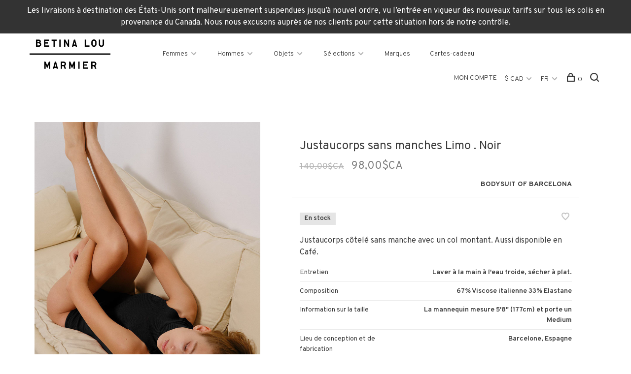

--- FILE ---
content_type: text/html;charset=utf-8
request_url: https://www.betinalou.com/fc/justaucorps-sans-manches-limo-noir.html
body_size: 10301
content:
<!DOCTYPE html>
<html lang="fc">
  <head>
    
  <meta name="google-site-verification" content="R9XXc8k0tDX3ZQpijnlz89UxCsgkkVav9uyG6NH54MY" />

        
    <meta charset="utf-8"/>
<!-- [START] 'blocks/head.rain' -->
<!--

  (c) 2008-2026 Lightspeed Netherlands B.V.
  http://www.lightspeedhq.com
  Generated: 22-01-2026 @ 02:49:46

-->
<link rel="canonical" href="https://www.betinalou.com/fc/justaucorps-sans-manches-limo-noir.html"/>
<link rel="alternate" href="https://www.betinalou.com/fc/index.rss" type="application/rss+xml" title="Nouveaux produits"/>
<meta name="robots" content="noodp,noydir"/>
<meta property="og:url" content="https://www.betinalou.com/fc/justaucorps-sans-manches-limo-noir.html?source=facebook"/>
<meta property="og:site_name" content="Betina Lou"/>
<meta property="og:title" content="Justaucorps sans manches Limo . Noir"/>
<meta property="og:description" content="Justaucorps côtelé sans manche avec un col montant. Aussi disponible en Café."/>
<meta property="og:image" content="https://cdn.shoplightspeed.com/shops/622932/files/39464215/bodysuit-of-barcelona-justaucorps-sans-manches-lim.jpg"/>
<script>
document.sezzleConfig = {
        "configGroups": [
                {
                                  "targetXPath": ".price-update"
                          },
                          {
                                  "targetXPath": ".product__price"
                          },
                {
                        "targetXPath": ".col-xs-6/.price",
                        "renderToPath": "../.."
                },
                {
                         "targetXPath": ".gui-big/.gui-price/STRONG-0",
                         "renderToPath": "../../DIV-2",
                         "urlMatch": "cart"
                }
                        ]
     }
     var script = document.createElement('script');
     script.type = 'text/javascript';
     script.src = 'https://widget.sezzle.com/v1/javascript/price-widget?uuid=cb77feb9-4c5c-4786-831c-af0f7d0ad6e9';
     document.head.appendChild(script);
</script>
<!--[if lt IE 9]>
<script src="https://cdn.shoplightspeed.com/assets/html5shiv.js?2025-02-20"></script>
<![endif]-->
<!-- [END] 'blocks/head.rain' -->
        
        
        
          <meta property="product:brand" content="Bodysuit of Barcelona">      <meta property="product:availability" content="in stock">      <meta property="product:condition" content="new">
      <meta property="product:price:amount" content="98.00">
      <meta property="product:price:currency" content="CAD">
              
    <title>Justaucorps sans manches Limo . Noir - Betina Lou</title>
    <meta name="description" content="Justaucorps côtelé sans manche avec un col montant. Aussi disponible en Café." />
    <meta name="keywords" content="Bodysuit, of, Barcelona, Justaucorps, sans, manches, Limo, ., Noir, Vêtements femmes, vêtements hommes, accessoires, objets maison, objets pour le corps, éthique, fait au Canada, fait à Montréal, mode femme, mode homme, consommation responsable" />
    <meta http-equiv="X-UA-Compatible" content="ie=edge">
    <meta name="viewport" content="width=device-width, initial-scale=1.0">
    <meta name="apple-mobile-web-app-capable" content="yes">
    <meta name="apple-mobile-web-app-status-bar-style" content="black">
    <meta name="viewport" content="width=device-width, initial-scale=1, maximum-scale=1, user-scalable=0"/>

    <link rel="shortcut icon" href="https://cdn.shoplightspeed.com/shops/622932/themes/10308/assets/favicon.ico?20251217184507" type="image/x-icon" />
    <link href='//fonts.googleapis.com/css?family=Overpass:400,400i,300,500,600,700,700i,800,900' rel='stylesheet' type='text/css'>
        <!--<link rel="stylesheet" href="https://cdn.shoplightspeed.com/shops/622932/themes/10308/assets/jquery-ui-min.css?20251217184507" type="text/css" />
    <link rel="stylesheet" href="https://cdn.shoplightspeed.com/shops/622932/themes/10308/assets/featherlight-min.css?20251217184507" type="text/css" />
    <link rel="stylesheet" href="https://cdn.shoplightspeed.com/shops/622932/themes/10308/assets/slick-lightbox.css?20251217184507" type="text/css" />
    <link rel="stylesheet" href="https://cdn.shoplightspeed.com/shops/622932/themes/10308/assets/jquery-background-video.css?20251217184507" type="text/css" />
    <link rel="stylesheet" href="https://cdn.shoplightspeed.com/shops/622932/themes/10308/assets/selectric.css?20251217184507" type="text/css" />
    <link rel="stylesheet" href="https://cdn.shoplightspeed.com/shops/622932/themes/10308/assets/reset.css?20251217184507">-->
    <link rel="stylesheet" href="https://cdn.shoplightspeed.com/assets/gui-2-0.css?2025-02-20" />
    <link rel="stylesheet" href="https://cdn.shoplightspeed.com/assets/gui-responsive-2-0.css?2025-02-20" /> 
    <link rel="stylesheet" href="https://cdn.shoplightspeed.com/shops/622932/themes/10308/assets/style.css?20251217184507">
    <link rel="stylesheet" href="https://cdn.shoplightspeed.com/shops/622932/themes/10308/assets/settings.css?20251217184507" />
    <link rel="stylesheet" href="https://cdn.shoplightspeed.com/shops/622932/themes/10308/assets/custom.css?20251217184507" />
    
    <script src="//ajax.googleapis.com/ajax/libs/jquery/3.0.0/jquery.min.js"></script>
    <script>
      	if( !window.jQuery ) document.write('<script src="https://cdn.shoplightspeed.com/shops/622932/themes/10308/assets/jquery-3.0.0.min.js?20251217184507"><\/script>');
    </script>
    <script src="//cdn.jsdelivr.net/npm/js-cookie@2/src/js.cookie.min.js"></script>
    
    <script src="https://cdn.shoplightspeed.com/assets/gui.js?2025-02-20"></script>
    <script src="https://cdn.shoplightspeed.com/assets/gui-responsive-2-0.js?2025-02-20"></script>
    <script src="https://cdn.shoplightspeed.com/shops/622932/themes/10308/assets/scripts-min.js?20251217184507"></script>
    
        
         
  </head>
  <body>
    
        
    <div class="page-content">
      
                                      	      	              	      	      	            
      <script>
      var product_image_size = '660x880x1',
          product_image_thumb = '132x176x1',
          product_in_stock_label = 'En stock',
          product_backorder_label = 'Livraison différée',
      		product_out_of_stock_label = 'En rupture de stock',
          product_multiple_variant_label = 'View all product options',
          show_variant_picker = 1,
          display_variant_picker_on = 'all',
          show_newsletter_promo_popup = 0,
          newsletter_promo_delay = '10000',
          newsletter_promo_hide_until = '7',
      		currency_format = 'C$',
          number_format = '0,0.00',
      		shop_url = 'https://www.betinalou.com/fc/',
          shop_id = '622932',
        	readmore = 'Lire plus',
          search_url = "https://www.betinalou.com/fc/search/",
          search_empty = 'Aucun produit n’a été trouvé',
                    view_all_results = 'Afficher tous les résultats';
    	</script>
			
      
	<div class="top-bar">Les livraisons à destination des États-Unis sont malheureusement suspendues jusqu’à nouvel ordre, vu l’entrée en vigueur des nouveaux tarifs sur tous les colis en provenance du Canada. Nous nous excusons auprès de nos clients pour cette situation hors de notre contrôle. </div>

<div class="mobile-nav-overlay"></div>

<header class="site-header site-header-lg">
  
    
  <a href="https://www.betinalou.com/fc/" class="logo logo-lg ">
          <img src="https://cdn.shoplightspeed.com/shops/622932/themes/10308/assets/logo.png?20251217175136" alt="Betina Lou" class="logo-image">
      <img src="https://cdn.shoplightspeed.com/shops/622932/themes/10308/assets/logo-white.png?20251217184507" alt="Betina Lou" class="logo-image logo-image-white">
          </a>

  <nav class="main-nav nav-style">
    <ul>
      
                  	
      	                <li class="menu-item-category-1294324 has-child">
          <a href="https://www.betinalou.com/fc/femmes/">Femmes</a>
          <button class="mobile-menu-subopen"><span class="nc-icon-mini arrows-3_small-down"></span></button>                    <ul class="">
                          <li class="subsubitem">
                <a class="underline-hover" href="https://www.betinalou.com/fc/femmes/nouveautes/" title="NOUVEAUTÉS">NOUVEAUTÉS</a>
                                              </li>
                          <li class="subsubitem">
                <a class="underline-hover" href="https://www.betinalou.com/fc/femmes/hauts/" title="Hauts">Hauts</a>
                                              </li>
                          <li class="subsubitem">
                <a class="underline-hover" href="https://www.betinalou.com/fc/femmes/pantalons-et-shorts/" title="Pantalons et shorts">Pantalons et shorts</a>
                                              </li>
                          <li class="subsubitem">
                <a class="underline-hover" href="https://www.betinalou.com/fc/femmes/chaussures/" title="Chaussures">Chaussures</a>
                                              </li>
                          <li class="subsubitem">
                <a class="underline-hover" href="https://www.betinalou.com/fc/femmes/manteaux-et-vestes/" title="Manteaux et vestes">Manteaux et vestes</a>
                                              </li>
                          <li class="subsubitem">
                <a class="underline-hover" href="https://www.betinalou.com/fc/femmes/robes/" title="Robes">Robes</a>
                                              </li>
                          <li class="subsubitem">
                <a class="underline-hover" href="https://www.betinalou.com/fc/femmes/jupes/" title="Jupes">Jupes</a>
                                              </li>
                          <li class="subsubitem">
                <a class="underline-hover" href="https://www.betinalou.com/fc/femmes/chaussettes-et-collants/" title="Chaussettes et collants">Chaussettes et collants</a>
                                              </li>
                          <li class="subsubitem">
                <a class="underline-hover" href="https://www.betinalou.com/fc/femmes/sous-vetements-et-detente/" title="Sous-vêtements et détente">Sous-vêtements et détente</a>
                                              </li>
                          <li class="subsubitem">
                <a class="underline-hover" href="https://www.betinalou.com/fc/femmes/maillots-de-bain/" title="Maillots de bain">Maillots de bain</a>
                                              </li>
                          <li class="subsubitem">
                <a class="underline-hover" href="https://www.betinalou.com/fc/femmes/soldes/" title="SOLDES">SOLDES</a>
                                              </li>
                      </ul>
                  </li>
                <li class="menu-item-category-1294334 has-child">
          <a href="https://www.betinalou.com/fc/hommes/">Hommes</a>
          <button class="mobile-menu-subopen"><span class="nc-icon-mini arrows-3_small-down"></span></button>                    <ul class="">
                          <li class="subsubitem">
                <a class="underline-hover" href="https://www.betinalou.com/fc/hommes/nouveautes/" title="NOUVEAUTÉS">NOUVEAUTÉS</a>
                                              </li>
                          <li class="subsubitem">
                <a class="underline-hover" href="https://www.betinalou.com/fc/hommes/hauts/" title="Hauts">Hauts</a>
                                              </li>
                          <li class="subsubitem">
                <a class="underline-hover" href="https://www.betinalou.com/fc/hommes/pantalons-et-shorts/" title="Pantalons et shorts">Pantalons et shorts</a>
                                              </li>
                          <li class="subsubitem">
                <a class="underline-hover" href="https://www.betinalou.com/fc/hommes/chaussures/" title="Chaussures">Chaussures</a>
                                              </li>
                          <li class="subsubitem">
                <a class="underline-hover" href="https://www.betinalou.com/fc/hommes/manteaux-et-vestes/" title="Manteaux et vestes">Manteaux et vestes</a>
                                              </li>
                          <li class="subsubitem">
                <a class="underline-hover" href="https://www.betinalou.com/fc/hommes/chaussettes-et-sous-vetements/" title="Chaussettes et sous-vêtements">Chaussettes et sous-vêtements</a>
                                              </li>
                          <li class="subsubitem">
                <a class="underline-hover" href="https://www.betinalou.com/fc/hommes/maillots-de-bain/" title="Maillots de bain">Maillots de bain</a>
                                              </li>
                          <li class="subsubitem">
                <a class="underline-hover" href="https://www.betinalou.com/fc/hommes/soldes/" title="SOLDES">SOLDES</a>
                                              </li>
                      </ul>
                  </li>
                <li class="menu-item-category-1298549 has-child">
          <a href="https://www.betinalou.com/fc/objets/">Objets</a>
          <button class="mobile-menu-subopen"><span class="nc-icon-mini arrows-3_small-down"></span></button>                    <ul class="">
                          <li class="subsubitem">
                <a class="underline-hover" href="https://www.betinalou.com/fc/objets/nouveautes/" title="NOUVEAUTÉS">NOUVEAUTÉS</a>
                                              </li>
                          <li class="subsubitem">
                <a class="underline-hover" href="https://www.betinalou.com/fc/objets/sacs-et-accessoires/" title="Sacs et accessoires">Sacs et accessoires</a>
                                              </li>
                          <li class="subsubitem">
                <a class="underline-hover" href="https://www.betinalou.com/fc/objets/accessoires-dhiver/" title="Accessoires d&#039;hiver">Accessoires d&#039;hiver</a>
                                              </li>
                          <li class="subsubitem">
                <a class="underline-hover" href="https://www.betinalou.com/fc/objets/lunettes-de-soleil/" title="Lunettes de soleil">Lunettes de soleil</a>
                                              </li>
                          <li class="subsubitem">
                <a class="underline-hover" href="https://www.betinalou.com/fc/objets/bijoux/" title="Bijoux">Bijoux</a>
                                              </li>
                          <li class="subsubitem">
                <a class="underline-hover" href="https://www.betinalou.com/fc/objets/pour-la-maison/" title="Pour la maison">Pour la maison</a>
                                              </li>
                          <li class="subsubitem">
                <a class="underline-hover" href="https://www.betinalou.com/fc/objets/pour-le-corps/" title="Pour le corps">Pour le corps</a>
                                              </li>
                          <li class="subsubitem">
                <a class="underline-hover" href="https://www.betinalou.com/fc/objets/pour-les-cheveux/" title="Pour les cheveux">Pour les cheveux</a>
                                              </li>
                          <li class="subsubitem">
                <a class="underline-hover" href="https://www.betinalou.com/fc/objets/produits-dentretien/" title="Produits d&#039;entretien">Produits d&#039;entretien</a>
                                              </li>
                          <li class="subsubitem">
                <a class="underline-hover" href="https://www.betinalou.com/fc/objets/keffiehs/" title="Keffiehs">Keffiehs</a>
                                              </li>
                          <li class="subsubitem">
                <a class="underline-hover" href="https://www.betinalou.com/fc/objets/soldes/" title="SOLDES">SOLDES</a>
                                              </li>
                      </ul>
                  </li>
                <li class="menu-item-category-1601126 has-child">
          <a href="https://www.betinalou.com/fc/selections/">Sélections</a>
          <button class="mobile-menu-subopen"><span class="nc-icon-mini arrows-3_small-down"></span></button>                    <ul class="">
                          <li class="subsubitem">
                <a class="underline-hover" href="https://www.betinalou.com/fc/selections/concu-au-canada/" title="Conçu au Canada">Conçu au Canada</a>
                                              </li>
                          <li class="subsubitem">
                <a class="underline-hover" href="https://www.betinalou.com/fc/selections/fait-au-canada/" title="Fait au Canada">Fait au Canada</a>
                                              </li>
                          <li class="subsubitem">
                <a class="underline-hover" href="https://www.betinalou.com/fc/selections/idees-cadeaux/" title="Idées cadeaux">Idées cadeaux</a>
                                              </li>
                          <li class="subsubitem">
                <a class="underline-hover" href="https://www.betinalou.com/fc/selections/occasions-speciales/" title="Occasions spéciales">Occasions spéciales</a>
                                              </li>
                          <li class="subsubitem">
                <a class="underline-hover" href="https://www.betinalou.com/fc/selections/jours-de-pluie/" title="Jours de pluie">Jours de pluie</a>
                                              </li>
                          <li class="subsubitem">
                <a class="underline-hover" href="https://www.betinalou.com/fc/selections/levee-de-fonds-pour-gaza/" title="Levée de fonds pour Gaza">Levée de fonds pour Gaza</a>
                                              </li>
                      </ul>
                  </li>
                      
                        	
      	      	              
                        
      	        <li class="">
          <a href="https://www.betinalou.com/fc/service/marques/" title="Marques">
            Marques
          </a>
        </li>
                <li class="">
          <a href="https://www.betinalou.com/fc/buy-gift-card/" title="Cartes-cadeau" target="_blank">
            Cartes-cadeau
          </a>
        </li>
              
                                          
      
      <li class="menu-item-mobile-only m-t-30">
                <a href="#" title="Account" data-featherlight="#loginModal">Mon compte</a>
              </li>
      
            <li class="menu-item-mobile-only menu-item-mobile-inline has-child all-caps">
        <a href="#" title="Devise">
          $ CAD
        </a>
        <ul>
                    <li><a href="https://www.betinalou.com/fc/session/currency/usd/">$ USD</a></li>
                    <li><a href="https://www.betinalou.com/fc/session/currency/cad/">$ CAD</a></li>
                  </ul>
      </li>
            
                
<li class="menu-item-mobile-only menu-item-mobile-inline has-child all-caps">
  <a href="#">FR</a>
  <ul>
        <li><a href="https://www.betinalou.com/us/go/product/43043706">EN</a></li>
        <li><a href="https://www.betinalou.com/fc/go/product/43043706">FR</a></li>
      </ul>
</li>
      
    </ul>
  </nav>

  <nav class="secondary-nav nav-style">
    <ul>
      <li class="menu-item-desktop-only menu-item-account">
                <a href="#" title="Account" data-featherlight="#loginModal">Mon compte</a>
              </li>
      
            <li class="menu-item-desktop-only has-child all-caps">
        <a href="#" title="Devise">
          $ CAD
        </a>
        <ul>
                    <li><a href="https://www.betinalou.com/fc/session/currency/usd/">$ USD</a></li>
                    <li><a href="https://www.betinalou.com/fc/session/currency/cad/">$ CAD</a></li>
                  </ul>
      </li>
            
                
<li class="menu-item-desktop-only has-child all-caps">
  <a href="#">FR</a>
  <ul>
        <li><a href="https://www.betinalou.com/us/go/product/43043706">EN</a></li>
        <li><a href="https://www.betinalou.com/fc/go/product/43043706">FR</a></li>
      </ul>
</li>
      
            
            
      <li>
        <a href="#" title="Panier" class="cart-trigger"><span class="nc-icon-mini shopping_bag-20"></span>0</a>
      </li>

      <li class="search-trigger-item">
        <a href="#" title="Rechercher" class="search-trigger"><span class="nc-icon-mini ui-1_zoom"></span></a>
      </li>
    </ul>

    <div class="search-header secondary-style">
      <form action="https://www.betinalou.com/fc/search/" method="get" id="searchForm">
        <input type="text" name="q" autocomplete="off" value="" placeholder="Rechercher un produit">
        <a href="#" class="search-close">Fermer</a>
        <div class="search-results"></div>
      </form>
    </div>
    
    <a class="burger">
      <span></span>
    </a>
  
  </nav>
</header>      <div itemscope itemtype="http://schema.org/BreadcrumbList">
	<div itemprop="itemListElement" itemscope itemtype="http://schema.org/ListItem">
    <a itemprop="item" href="https://www.betinalou.com/fc/"><span itemprop="name" content="Home"></span></a>
    <meta itemprop="position" content="1" />
  </div>
    	<div itemprop="itemListElement" itemscope itemtype="http://schema.org/ListItem">
      <a itemprop="item" href="https://www.betinalou.com/fc/justaucorps-sans-manches-limo-noir.html"><span itemprop="name" content="Justaucorps sans manches Limo . Noir"></span></a>
      <meta itemprop="position" content="2" />
    </div>
  </div>

<div itemscope itemtype="https://schema.org/Product">
  <meta itemprop="name" content="Bodysuit of Barcelona Justaucorps sans manches Limo . Noir">
  <meta itemprop="brand" content="Bodysuit of Barcelona" />  <meta itemprop="description" content="Justaucorps côtelé sans manche avec un col montant. Aussi disponible en Café." />  <meta itemprop="image" content="https://cdn.shoplightspeed.com/shops/622932/files/39464215/300x250x2/bodysuit-of-barcelona-justaucorps-sans-manches-lim.jpg" />  
        <div itemprop="offers" itemscope itemtype="https://schema.org/Offer">
    <meta itemprop="priceCurrency" content="CAD">
    <meta itemprop="price" content="98.00" />
    <meta itemprop="itemCondition" itemtype="https://schema.org/OfferItemCondition" content="https://schema.org/NewCondition"/>
   	    <meta itemprop="availability" content="https://schema.org/InStock"/>
    <meta itemprop="inventoryLevel" content="1" />
        <meta itemprop="url" content="https://www.betinalou.com/fc/justaucorps-sans-manches-limo-noir.html" />  </div>
    </div>
      <div class="cart-sidebar-container">
  <div class="cart-sidebar">
    <button class="cart-sidebar-close" aria-label="Close">✕</button>
    <div class="cart-sidebar-title">
      <h5>Panier</h5>
      <p><span class="item-qty"></span> articles</p>
    </div>
    
    <div class="cart-sidebar-body">
        
      <div class="no-cart-products">Aucun produit n’a été trouvé...</div>
      
    </div>
    
      </div>
</div>      <!-- Login Modal -->
<div class="modal-lighbox login-modal" id="loginModal">
  <div class="row">
    <div class="col-sm-6 m-b-30 login-row p-r-30 sm-p-r-15">
      <h4>Mon compte</h4>
      <p>Si vous avez un compte, connectez-vous</p>
      <form action="https://www.betinalou.com/fc/account/loginPost/?return=https%3A%2F%2Fwww.betinalou.com%2Ffc%2Fjustaucorps-sans-manches-limo-noir.html" method="post" class="secondary-style">
        <input type="hidden" name="key" value="72ce367edb55ccb8275ef16d08069fdb" />
        <div class="form-row">
          <input type="text" name="email" autocomplete="on" placeholder="Adresse courriel" class="required" />
        </div>
        <div class="form-row">
          <input type="password" name="password" autocomplete="on" placeholder="Mot de passe" class="required" />
        </div>
        <div class="">
          <a class="button button-arrow button-solid button-block popup-validation m-b-15" href="javascript:;" title="Mon compte">Mon compte</a>
                  </div>
      </form>
    </div>
    <div class="col-sm-6 m-b-30 p-l-30 sm-p-l-15">
      <h4>S&#039;inscrire</h4>
      <p class="register-subtitle">L&#039;inscription à notre boutique permettra d&#039;accélérer votre passage à la caisse lors de vos prochains achats, d&#039;enregistrer plusieurs adresses, de consulter ou de suivre vos commandes, et plus encore.</p>
      <a class="button button-arrow" href="https://www.betinalou.com/fc/account/register/" title="S&#039;inscrire">S&#039;inscrire</a>
    </div>
  </div>
  <div class="text-center forgot-password">
    <a class="forgot-pw" href="https://www.betinalou.com/fc/account/password/">Mot de passe oublié?</a>
  </div>
</div>      
      <main class="main-content">
                  		
<div class="container">
  <!-- Single product into -->
  <div class="product-intro scroll-product-images" data-brand="Bodysuit of Barcelona">
    <div class="row">
      <div class="col-md-5 stick-it-in">
        <div class="product-media">
          
          <div class="product-images no-slider">
                        <div class="product-image">
              <a href="https://cdn.shoplightspeed.com/shops/622932/files/39464215/image.jpg" data-caption="">
                <img src="https://cdn.shoplightspeed.com/shops/622932/files/39464215/768x1024x1/bodysuit-of-barcelona-justaucorps-sans-manches-lim.jpg" data-thumb="https://cdn.shoplightspeed.com/shops/622932/files/39464215/132x176x1/image.jpg" height="1024" width="768">
              </a>
            </div>
                        <div class="product-image">
              <a href="https://cdn.shoplightspeed.com/shops/622932/files/39464216/image.jpg" data-caption="">
                <img src="https://cdn.shoplightspeed.com/shops/622932/files/39464216/768x1024x1/bodysuit-of-barcelona-justaucorps-sans-manches-lim.jpg" data-thumb="https://cdn.shoplightspeed.com/shops/622932/files/39464216/132x176x1/image.jpg" height="1024" width="768">
              </a>
            </div>
                      </div>
          
        </div>
      </div>
      <div class="col-md-7 stick-it-in">
        <div class="product-content single-product-content" data-url="https://www.betinalou.com/fc/justaucorps-sans-manches-limo-noir.html">
          
                    
          <h1 class="h3 m-b-10">Justaucorps sans manches Limo . Noir</h1>
          
          <div class="row product-meta">
            <div class="col-md-6">
              <div class="price">      
                                <span class="product-price-initial">140,00$CA</span>
                  
                <span class="new-price"><span class="price-update" data-price="98">98,00$CA</span></span>

                                
                 
              </div>
            </div>
            <div class="col-md-6 text-right p-t-10">
                              <div class="brand-name"><a href="https://www.betinalou.com/fc/brands/bodysuit-of-barcelona/">Bodysuit of Barcelona</a></div>
                          </div>
          </div>
          
          <div class="row m-b-20">
            <div class="col-xs-8">

                            <div class="stock">
                                <div> En stock</div>
                              </div>
              
              
            </div>
            <div class="col-xs-4 text-right">
              
                            <a href="#" data-featherlight="#loginModal" title="Ajouter à la liste de souhaits" class="favourites m-r-5" id="addtowishlist">
                <i class="nc-icon-mini health_heartbeat-16"></i>
              </a>
                            
                            
                            
            </div>
          </div>

          <div class="product-description m-b-80 sm-m-b-60">Justaucorps côtelé sans manche avec un col montant. Aussi disponible en Café.</div>
          
                    
                    
          
          <form action="https://www.betinalou.com/fc/cart/add/70688638/" id="product_configure_form" method="post" class="product_configure_form" data-cart-bulk-url="https://www.betinalou.com/fc/cart/addBulk/">
            <div class="product_configure_form_wrapper">
              
                                          	                            
                                                                      
                            
                            <div class="product-custom-variants">
              
              	                              
              	                                  
                	                  <div class="product-custom-variants-title">Size :</div>
                	                
                              
                <ul class="product-custom-variants-options">
                                    
                                    
                  <li class="product_configure_variant_70688638 active">
                    <a href="https://www.betinalou.com/fc/justaucorps-sans-manches-limo-noir.html?id=70688638" title="En stock"  style="">
                                              S
                                          </a>
                  </li>
                  
                                    
                                    
                  <li class="product_configure_variant_70688642">
                    <a href="https://www.betinalou.com/fc/justaucorps-sans-manches-limo-noir.html?id=70688642" title="En rupture de stock"  class="unavailable" style="">
                                              M
                                          </a>
                  </li>
                  
                                    
                                    
                  <li class="product_configure_variant_70688651">
                    <a href="https://www.betinalou.com/fc/justaucorps-sans-manches-limo-noir.html?id=70688651" title="En stock"  style="">
                                              L
                                          </a>
                  </li>
                  
                                  </ul>
              </div>
            	          
                          
                            <div class="input-wrap quantity-selector"><label>Quantité:</label><input type="text" name="quantity" value="1" /><div class="change"><a href="javascript:;" onclick="changeQuantity('add', $(this));" class="up">+</a><a href="javascript:;" onclick="changeQuantity('remove', $(this));" class="down">-</a></div></div><a href="javascript:;" class="button button-block button-arrow button-solid add-to-cart-trigger" title="Ajouter au panier" id="addtocart">Ajouter au panier</a>                          </div>
            
                        
                        
          </form>
            
                  </div>
      </div>
    </div>
  </div>
  
  
    
    
    
  <!-- Product share -->
  <div class="share m-b-50 pull-right">
    <span class="share-label">Partager ce produit:</span>
    <ul><li><a href="https://www.facebook.com/sharer/sharer.php?u=https://www.betinalou.com/fc/justaucorps-sans-manches-limo-noir.html" class="social facebook" target="_blank">Facebook</a></li><li><a href="https://twitter.com/home?status=Justaucorps sans manches Limo . Noir%20-%20justaucorps-sans-manches-limo-noir.html" class="social twitter" target="_blank">Twitter</a></li><li><a href="https://pinterest.com/pin/create/button/?url=https://www.betinalou.com/fc/justaucorps-sans-manches-limo-noir.html&media=https://cdn.shoplightspeed.com/shops/622932/files/39464215/image.jpg&description=Justaucorps côtelé sans manche avec un col montant. Aussi disponible en Café." class="social pinterest" target="_blank">Pinterest</a></li><li><a href="/cdn-cgi/l/email-protection#[base64]">Courriel</a></li></ul>  </div>
  
  
    <!-- Single product details -->
  <div class="single-product-details">
    
    <!-- Navigation tabs -->
    <ul class="tabs-nav single-product-details-nav">
            <li class="active"><a href="#product-long-description">Description</a></li>
                </ul>

        <!-- Single product details tab -->
    <div class="tabs-element single-product-details-tab active" id="product-long-description">
      <div class="row">
        
                <!-- Product specification row -->
        <div class="col-md-5 col-lg-4">
          <div class="specification-table">
            <table>
                            <tr>
                <td>Entretien</td>
                <td>Laver à la main à l'eau froide, sécher à plat.</td>
              </tr>
                            <tr>
                <td>Composition</td>
                <td>67% Viscose italienne 33% Elastane</td>
              </tr>
                            <tr>
                <td>Information sur la taille</td>
                <td>La mannequin mesure 5'8" (177cm) et porte un Medium</td>
              </tr>
                            <tr>
                <td>Lieu de conception et de fabrication</td>
                <td>Barcelone, Espagne</td>
              </tr>
                          </table>
          </div>
        </div>
                
        <!-- Product details row -->
        <div class="col-md-6 sm-p-l-15 p-l-50">
        	<p>Créée en 2016, The Bodysuit of Barcelona est une marque de justaucorps basée à Barcelone. La marque créer des pièces intemporelles avec un esthétique féminine et méditerranéenne, conçues pour mettre en valeur le corps des femmes. </p>
          
                  </div>
        
      </div>
    </div>
    
      </div>
    
  
    <!-- Related products list -->
  <div class="featured-products related-products">
    <div class="section-title clearfix">
      <h3>Produits connexes</h3>
            <a href="https://www.betinalou.com/fc/" class="button button-arrow">Retour à la page d&#039;accueil</a>
          </div>
    <div class="products-list product-list-carousel row">
      
      	      		      	      
      
                                                                  <div class="col-xs-6 col-md-4">
            
<!-- QuickView Modal -->
<div class="modal-lighbox product-modal" id="40183068">
  <div class="product-modal-media">
    <div class="product-figure" style="background-image: url('https://cdn.shoplightspeed.com/shops/622932/files/34069024/image.jpg')"></div>
  </div>

  <div class="product-modal-content">
          <div class="brand-name">Livid</div>
        <h4>Jean taille haute jambe large Tia . Japan Black</h4>
    <div class="price">
            <span class="new-price">280,00$CA</span>
                      </div>
    
    <div class="row m-b-20">
      <div class="col-xs-8">
        
                <div class="stock">
                    <div class="">En stock</div>
                  </div>
                
        
      </div>
      <div class="col-xs-4 text-right">
                <a href="https://www.betinalou.com/fc/account/wishlistAdd/40183068/?variant_id=66011531" class="favourites addtowishlist_40183068" title="Ajouter à la liste de souhaits">
          <i class="nc-icon-mini health_heartbeat-16"></i>
        </a>
              </div>
    </div>
    
        <div class="product-description m-b-50 sm-m-b-40 paragraph-small">
      Le pantalon a une taille haute à l&#039;arrière et à l&#039;avant, courbée mais ajustée au niveau de la hanche puis une jambe droite du haut de la cuisse jusqu&#039;en bas pour se terminer par une ouverture large et droite.
    </div>
        
    <form action="https://www.betinalou.com/fc/cart/add/66011531/" method="post" class="product_configure_form">
      
      <div class="product_configure_form_wrapper">
      <div class="product-configure modal-variants-waiting">
        <div class="product-configure-variants" data-variant-name="">
          <label>Sélectionner: <em>*</em></label>
          <select class="product-options-input"></select>
        </div>
      </div>

        <div class="cart"><div class="input-wrap quantity-selector"><label>Quantité:</label><input type="text" name="quantity" value="1" /><div class="change"><a href="javascript:;" onclick="changeQuantity('add', $(this));" class="up">+</a><a href="javascript:;" onclick="changeQuantity('remove', $(this));" class="down">-</a></div></div><a href="javascript:;" onclick="$(this).closest('form').submit();" class="button button-arrow button-solid addtocart_40183068" title="Ajouter au panier">Ajouter au panier</a></div>			</div>
    </form>
  </div>

</div>

<div class="product-element" itemscope="" itemtype="http://schema.org/Product">

  <a href="https://www.betinalou.com/fc/jean-taille-haute-jambe-large-tia-japan-black.html" title="Livid Jean taille haute jambe large Tia . Japan Black" class="product-image-wrapper hover-image">
        <img src="https://cdn.shoplightspeed.com/shops/622932/themes/10308/assets/placeholder-loading-660x880.png?20251217184507" data-src="https://cdn.shoplightspeed.com/shops/622932/files/34069024/330x440x1/livid-jean-taille-haute-jambe-large-tia-japan-blac.jpg"  data-srcset="https://cdn.shoplightspeed.com/shops/622932/files/34069024/660x880x1/livid-jean-taille-haute-jambe-large-tia-japan-blac.jpg 660w" width="768" height="1024" alt="Livid Jean taille haute jambe large Tia . Japan Black" title="Livid Jean taille haute jambe large Tia . Japan Black" class="lazy-product"/>
      </a>
  
  <div class="product-labels"></div>  
    
  <div class="product-actions">
    <div class="row product-actions-items">
      
        <div class="col-xs-6 text-left p-r-0 p-l-0">
          <form action="https://www.betinalou.com/fc/cart/add/66011531/" method="post" class="quickAddCart">
          	<a href="javascript:;" onclick="$(this).closest('form').submit();" class="addtocart_40183068">Ajouter au panier<span class="nc-icon-mini shopping_bag-20"></span></a>
          </form>
        </div>
      
      
                <div class="favourites-products">

                              <a href="#" data-featherlight="#loginModal" title="Ajouter à la liste de souhaits" class="favourites addtowishlist_40183068 m-r-5">
            <i class="nc-icon-mini health_heartbeat-16"></i>
          </a>
                    
          
        </div>
        
                <div class="col-xs-6 p-r-0 p-l-0">
          <a href="#40183068" class="quickview-trigger quickview_40183068" data-product-url="https://www.betinalou.com/fc/jean-taille-haute-jambe-large-tia-japan-black.html">Quickview<span class="nc-icon-mini ui-1_zoom"></span></a>
        </div>
              
    </div>
  </div>
  <a href="https://www.betinalou.com/fc/jean-taille-haute-jambe-large-tia-japan-black.html" title="Livid Jean taille haute jambe large Tia . Japan Black" class="product-description-footer">
    
        <div class="product-brand">Livid</div>
        
    <div class="product-title">
      Jean taille haute jambe large Tia . Japan Black
    </div>
    
        
        
    <meta itemprop="name" content="Livid Jean taille haute jambe large Tia . Japan Black">
    <meta itemprop="brand" content="Livid" />    <meta itemprop="description" content="Le pantalon a une taille haute à l&#039;arrière et à l&#039;avant, courbée mais ajustée au niveau de la hanche puis une jambe droite du haut de la cuisse jusqu&#039;en bas pour se terminer par une ouverture large et droite." />    <meta itemprop="image" content="https://cdn.shoplightspeed.com/shops/622932/files/34069024/660x880x1/livid-jean-taille-haute-jambe-large-tia-japan-blac.jpg" />  
                <div itemprop="offers" itemscope itemtype="https://schema.org/Offer">
      <meta itemprop="priceCurrency" content="CAD">
      <meta itemprop="price" content="280.00" />
      <meta itemprop="itemCondition" itemtype="https://schema.org/OfferItemCondition" content="https://schema.org/NewCondition"/>
     	      <meta itemprop="availability" content="https://schema.org/InStock"/>
            <meta itemprop="url" content="https://www.betinalou.com/fc/jean-taille-haute-jambe-large-tia-japan-black.html" />          </div>
    
    <div class="product-price">
      <span class="product-price-change">
          
        <span class="new-price">280,00$CA</span>
      </span>
      
            <div class="unit-price"></div>
             
    </div>
  </a>
</div>

          </div>
            </div>
  </div>
      
    
</div>                </main>
			
            
<footer>
  <div class="container">
    
    
        <div class="footer-menu">
      <ul>
                <li><a href="https://www.betinalou.com/fc/service/about/">À propos</a></li>
                <li><a href="https://www.betinalou.com/fc/service/marques/">Nos marques</a></li>
                <li><a href="https://www.betinalou.com/fc/service/payment-methods/">Paiement et livraison</a></li>
                <li><a href="https://www.betinalou.com/fc/service/general-terms-conditions/">Termes et conditions</a></li>
                <li><a href="https://www.betinalou.com/fc/service/contact/">Contact</a></li>
                      </ul>
    </div>
    

        <div class="footer-content">
      <p>Abonnez-vous à notre infolettre pour recevoir les dernières mises à jours, offres et promotions par courriel.</p>
            <form id="formNewsletter" class="newsletter-footer-form secondary-style" action="https://www.betinalou.com/fc/account/newsletter/" method="post">
          <input type="hidden" name="key" value="72ce367edb55ccb8275ef16d08069fdb" />
          <div class="form-row">
            <div class="input-group">
              <input type="text" name="email" id="formNewsletterEmail" value="" placeholder="Votre adresse courriel">
              <a href="javascript:;" onclick="$('#formNewsletter').submit(); return false;" title="S&#039;abonner" class="button button-arrow"></a>
            </div>
          </div>
      </form>
          </div>
    
        <div class="footer-content footer-content-description">
      
            
      
            <div class="footer-menu footer-menu-social">
        <ul>
          <li><a href="https://www.facebook.com/betinaloudesign" target="_blank" title="Facebook"><span class="nc-icon-mini social_logo-fb-simple"></span></a></li>                    <li><a href="https://www.instagram.com/betinalou/" target="_blank" title="Instagram Betina Lou"><span class="nc-icon-mini social_logo-instagram"></span></a></li>          <li><a href="https://www.pinterest.fr/betinalou/" target="_blank" title="Pinterest"><span class="nc-icon-mini social_logo-pinterest"></span></a></li>                                                </ul>
      </div>
            
      
            
    </div>
    
    <div class="copyright m-t-50">
      © Copyright 2026 Betina Lou
            - Powered by
            <a href="http://www.lightspeedhq.com" title="Lightspeed" target="_blank">Lightspeed</a>
                  - Theme by <a href="https://huysmans.me" target="_blank">Huysmans.me </a>
            
            
    </div>

    <div class="payments">
            <a href="https://www.betinalou.com/fc/service/payment-methods/" title="Modes de paiement">
        <img src="https://cdn.shoplightspeed.com/assets/icon-payment-creditcard.png?2025-02-20" alt="Credit Card" />
      </a>
            <a href="https://www.betinalou.com/fc/service/payment-methods/" title="Modes de paiement">
        <img src="https://cdn.shoplightspeed.com/assets/icon-payment-paypalcp.png?2025-02-20" alt="PayPal" />
      </a>
          </div>

  </div>
  
</footer>
      <!-- [START] 'blocks/body.rain' -->
<script data-cfasync="false" src="/cdn-cgi/scripts/5c5dd728/cloudflare-static/email-decode.min.js"></script><script>
(function () {
  var s = document.createElement('script');
  s.type = 'text/javascript';
  s.async = true;
  s.src = 'https://www.betinalou.com/fc/services/stats/pageview.js?product=43043706&hash=850a';
  ( document.getElementsByTagName('head')[0] || document.getElementsByTagName('body')[0] ).appendChild(s);
})();
</script>
  <script>
    !function(f,b,e,v,n,t,s)
    {if(f.fbq)return;n=f.fbq=function(){n.callMethod?
        n.callMethod.apply(n,arguments):n.queue.push(arguments)};
        if(!f._fbq)f._fbq=n;n.push=n;n.loaded=!0;n.version='2.0';
        n.queue=[];t=b.createElement(e);t.async=!0;
        t.src=v;s=b.getElementsByTagName(e)[0];
        s.parentNode.insertBefore(t,s)}(window, document,'script',
        'https://connect.facebook.net/en_US/fbevents.js');
    $(document).ready(function (){
        fbq('init', '542374932610248');
                fbq('track', 'ViewContent', {"content_ids":["70688638"],"content_name":"Bodysuit of Barcelona Justaucorps sans manches Limo . Noir","currency":"CAD","value":"98.00","content_type":"product","source":false});
                fbq('track', 'PageView', []);
            });
</script>
<noscript>
    <img height="1" width="1" style="display:none" src="https://www.facebook.com/tr?id=542374932610248&ev=PageView&noscript=1"
    /></noscript>
  <script>
document.addEventListener("DOMContentLoaded", function() {
    const longDescription = document.querySelector("#product-long-description > div");
    const productDescription = document.querySelector(".product-content .product-description");
    const col4 = document.querySelectorAll(".col-lg-4");
    const col6 = document.querySelectorAll(".col-md-6");
    const pl50 = document.querySelectorAll(".p-l-50");
    if (longDescription && productDescription) {
        productDescription.parentNode.insertBefore(longDescription, productDescription.nextSibling);
        const currentProductDescriptionStyles = productDescription.getAttribute("style") || "";
        productDescription.setAttribute("style", `${currentProductDescriptionStyles}; margin-bottom: 10px !important`);
        const currentLongDescriptionStyles = longDescription.getAttribute("style") || "";
        longDescription.setAttribute("style", `${currentLongDescriptionStyles}; margin-bottom: 20px`);
        col4.forEach(element => {
         element.style.width = "100%"; 
        });
        col6.forEach(element => {
         element.style.width = "100%"; 
         element.style.paddingLeft = "0px  !important";
        });
        pl50.forEach(element => {
         element.style.paddingLeft = "0px  !important";
        });
    }
});
</script>
<script>
(function () {
  var s = document.createElement('script');
  s.type = 'text/javascript';
  s.async = true;
  s.src = 'https://chimpstatic.com/mcjs-connected/js/users/ef11a75ec8aa8490083788fbc/473a78e7e0bfe8075f0e4b5f2.js';
  ( document.getElementsByTagName('head')[0] || document.getElementsByTagName('body')[0] ).appendChild(s);
})();
</script>
<!-- [END] 'blocks/body.rain' -->
      
    </div>
    
    <script src="https://cdn.shoplightspeed.com/shops/622932/themes/10308/assets/app.js?20251217184507"></script>
    
        
        	
<!-- Facebook Pixel Code -->
<script>
!function(f,b,e,v,n,t,s){if(f.fbq)return;n=f.fbq=function(){n.callMethod?
n.callMethod.apply(n,arguments):n.queue.push(arguments)};if(!f._fbq)f._fbq=n;
n.push=n;n.loaded=!0;n.version='2.0';n.queue=[];t=b.createElement(e);t.async=!0;
t.src=v;s=b.getElementsByTagName(e)[0];s.parentNode.insertBefore(t,s)}(window,
document,'script','https://connect.facebook.net/en_US/fbevents.js');
                         
fbq('init', '457218891604511');
  
fbq('track', 'PageView');
  fbq('track', 'ViewContent', { 
    content_type: 'product',
    content_ids: ['43043706'],
    value: '98', 
    currency: 'CAD'
  });   
  
  
  
  
  
  $('#addtocart').click(function() {
    fbq('track', 'AddToCart', {
      content_name: 'Bodysuit of Barcelona Justaucorps sans manches Limo . Noir Size : S', 
      content_category: '',
      content_ids: ['43043706'],
      content_type: 'product',
      value: 98,
      currency: 'CAD' 
    });  
  });
  $('#addtowishlist').click(function() {
    fbq('track', 'AddToWishlist', {
      content_name: 'Bodysuit of Barcelona Justaucorps sans manches Limo . Noir Size : S', 
      content_category: '',
      content_ids: ['43043706'],
      content_type: 'product',
      value: 98,
      currency: 'CAD' 
    });  
  });
     $('.addtocart_40183068').click(function() {
    fbq('track', 'AddToCart', {
      content_name: 'Livid Jean taille haute jambe large Tia . Japan Black Size : 24', 
      content_ids: ['40183068'],
      content_type: 'product',
      value: 280,
      currency: 'CAD' 
    });  
   });
   $('.addtowishlist_40183068').click(function() {
    fbq('track', 'AddToWishlist', {
      content_name: 'Livid Jean taille haute jambe large Tia . Japan Black', 
      content_ids: ['40183068'],
      content_type: 'product',
      value: 280,
      currency: 'CAD' 
    });  
  });
  $('.quickview_40183068').click(function() {
    fbq('track', 'ViewContent', { 
      content_type: 'product',
      content_ids: ['40183068'],
      value: '280', 
      currency: 'CAD'
    });
  })
                                                                                                                                                                             
     
</script>
<noscript><img height="1" width="1" style="display:none"
src="https://www.facebook.com/tr?id=457218891604511&ev=PageView&noscript=1"
/></noscript>
<!-- DO NOT MODIFY -->
<!-- End Facebook Pixel Code -->      
<script>(function(){function c(){var b=a.contentDocument||a.contentWindow.document;if(b){var d=b.createElement('script');d.innerHTML="window.__CF$cv$params={r:'9c1bbd735fc0ee28',t:'MTc2OTA1MDE4Ni4wMDAwMDA='};var a=document.createElement('script');a.nonce='';a.src='/cdn-cgi/challenge-platform/scripts/jsd/main.js';document.getElementsByTagName('head')[0].appendChild(a);";b.getElementsByTagName('head')[0].appendChild(d)}}if(document.body){var a=document.createElement('iframe');a.height=1;a.width=1;a.style.position='absolute';a.style.top=0;a.style.left=0;a.style.border='none';a.style.visibility='hidden';document.body.appendChild(a);if('loading'!==document.readyState)c();else if(window.addEventListener)document.addEventListener('DOMContentLoaded',c);else{var e=document.onreadystatechange||function(){};document.onreadystatechange=function(b){e(b);'loading'!==document.readyState&&(document.onreadystatechange=e,c())}}}})();</script><script defer src="https://static.cloudflareinsights.com/beacon.min.js/vcd15cbe7772f49c399c6a5babf22c1241717689176015" integrity="sha512-ZpsOmlRQV6y907TI0dKBHq9Md29nnaEIPlkf84rnaERnq6zvWvPUqr2ft8M1aS28oN72PdrCzSjY4U6VaAw1EQ==" data-cf-beacon='{"rayId":"9c1bbd735fc0ee28","version":"2025.9.1","serverTiming":{"name":{"cfExtPri":true,"cfEdge":true,"cfOrigin":true,"cfL4":true,"cfSpeedBrain":true,"cfCacheStatus":true}},"token":"8247b6569c994ee1a1084456a4403cc9","b":1}' crossorigin="anonymous"></script>
</body>
</html>

--- FILE ---
content_type: text/javascript;charset=utf-8
request_url: https://www.betinalou.com/fc/services/stats/pageview.js?product=43043706&hash=850a
body_size: -413
content:
// SEOshop 22-01-2026 02:49:48